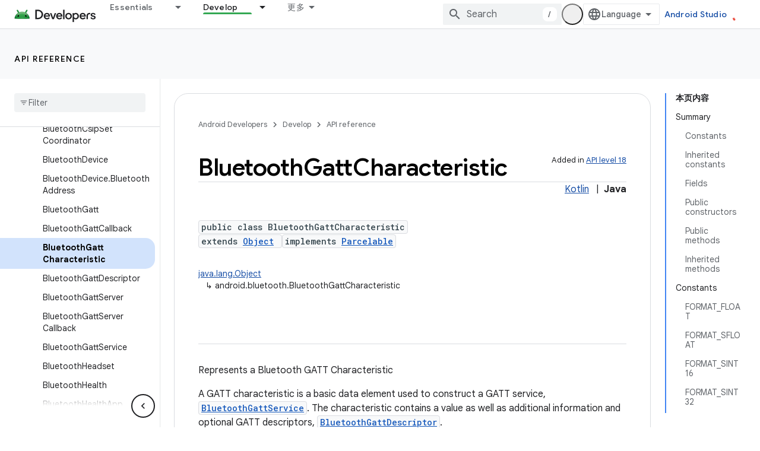

--- FILE ---
content_type: text/html; charset=UTF-8
request_url: https://feedback-pa.clients6.google.com/static/proxy.html?usegapi=1&jsh=m%3B%2F_%2Fscs%2Fabc-static%2F_%2Fjs%2Fk%3Dgapi.lb.en.2kN9-TZiXrM.O%2Fd%3D1%2Frs%3DAHpOoo_B4hu0FeWRuWHfxnZ3V0WubwN7Qw%2Fm%3D__features__
body_size: 78
content:
<!DOCTYPE html>
<html>
<head>
<title></title>
<meta http-equiv="X-UA-Compatible" content="IE=edge" />
<script type="text/javascript" nonce="QG1UcB0ilTrrM6WxlDsqVA">
  window['startup'] = function() {
    googleapis.server.init();
  };
</script>
<script type="text/javascript"
  src="https://apis.google.com/js/googleapis.proxy.js?onload=startup" async
  defer nonce="QG1UcB0ilTrrM6WxlDsqVA"></script>
</head>
<body>
</body>
</html>
